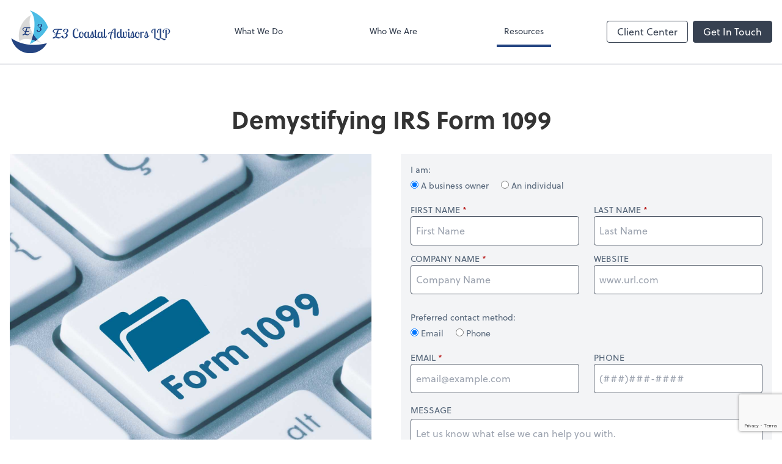

--- FILE ---
content_type: text/html; charset=utf-8
request_url: https://www.google.com/recaptcha/api2/anchor?ar=1&k=6LcsAPoZAAAAAGk1yT5XMXPdRQncIVQV_WyOjpjR&co=aHR0cHM6Ly93d3cuZTNjb2FzdGFsLmNvbTo0NDM.&hl=en&v=PoyoqOPhxBO7pBk68S4YbpHZ&size=invisible&anchor-ms=20000&execute-ms=30000&cb=jr8hg13aeuqb
body_size: 48417
content:
<!DOCTYPE HTML><html dir="ltr" lang="en"><head><meta http-equiv="Content-Type" content="text/html; charset=UTF-8">
<meta http-equiv="X-UA-Compatible" content="IE=edge">
<title>reCAPTCHA</title>
<style type="text/css">
/* cyrillic-ext */
@font-face {
  font-family: 'Roboto';
  font-style: normal;
  font-weight: 400;
  font-stretch: 100%;
  src: url(//fonts.gstatic.com/s/roboto/v48/KFO7CnqEu92Fr1ME7kSn66aGLdTylUAMa3GUBHMdazTgWw.woff2) format('woff2');
  unicode-range: U+0460-052F, U+1C80-1C8A, U+20B4, U+2DE0-2DFF, U+A640-A69F, U+FE2E-FE2F;
}
/* cyrillic */
@font-face {
  font-family: 'Roboto';
  font-style: normal;
  font-weight: 400;
  font-stretch: 100%;
  src: url(//fonts.gstatic.com/s/roboto/v48/KFO7CnqEu92Fr1ME7kSn66aGLdTylUAMa3iUBHMdazTgWw.woff2) format('woff2');
  unicode-range: U+0301, U+0400-045F, U+0490-0491, U+04B0-04B1, U+2116;
}
/* greek-ext */
@font-face {
  font-family: 'Roboto';
  font-style: normal;
  font-weight: 400;
  font-stretch: 100%;
  src: url(//fonts.gstatic.com/s/roboto/v48/KFO7CnqEu92Fr1ME7kSn66aGLdTylUAMa3CUBHMdazTgWw.woff2) format('woff2');
  unicode-range: U+1F00-1FFF;
}
/* greek */
@font-face {
  font-family: 'Roboto';
  font-style: normal;
  font-weight: 400;
  font-stretch: 100%;
  src: url(//fonts.gstatic.com/s/roboto/v48/KFO7CnqEu92Fr1ME7kSn66aGLdTylUAMa3-UBHMdazTgWw.woff2) format('woff2');
  unicode-range: U+0370-0377, U+037A-037F, U+0384-038A, U+038C, U+038E-03A1, U+03A3-03FF;
}
/* math */
@font-face {
  font-family: 'Roboto';
  font-style: normal;
  font-weight: 400;
  font-stretch: 100%;
  src: url(//fonts.gstatic.com/s/roboto/v48/KFO7CnqEu92Fr1ME7kSn66aGLdTylUAMawCUBHMdazTgWw.woff2) format('woff2');
  unicode-range: U+0302-0303, U+0305, U+0307-0308, U+0310, U+0312, U+0315, U+031A, U+0326-0327, U+032C, U+032F-0330, U+0332-0333, U+0338, U+033A, U+0346, U+034D, U+0391-03A1, U+03A3-03A9, U+03B1-03C9, U+03D1, U+03D5-03D6, U+03F0-03F1, U+03F4-03F5, U+2016-2017, U+2034-2038, U+203C, U+2040, U+2043, U+2047, U+2050, U+2057, U+205F, U+2070-2071, U+2074-208E, U+2090-209C, U+20D0-20DC, U+20E1, U+20E5-20EF, U+2100-2112, U+2114-2115, U+2117-2121, U+2123-214F, U+2190, U+2192, U+2194-21AE, U+21B0-21E5, U+21F1-21F2, U+21F4-2211, U+2213-2214, U+2216-22FF, U+2308-230B, U+2310, U+2319, U+231C-2321, U+2336-237A, U+237C, U+2395, U+239B-23B7, U+23D0, U+23DC-23E1, U+2474-2475, U+25AF, U+25B3, U+25B7, U+25BD, U+25C1, U+25CA, U+25CC, U+25FB, U+266D-266F, U+27C0-27FF, U+2900-2AFF, U+2B0E-2B11, U+2B30-2B4C, U+2BFE, U+3030, U+FF5B, U+FF5D, U+1D400-1D7FF, U+1EE00-1EEFF;
}
/* symbols */
@font-face {
  font-family: 'Roboto';
  font-style: normal;
  font-weight: 400;
  font-stretch: 100%;
  src: url(//fonts.gstatic.com/s/roboto/v48/KFO7CnqEu92Fr1ME7kSn66aGLdTylUAMaxKUBHMdazTgWw.woff2) format('woff2');
  unicode-range: U+0001-000C, U+000E-001F, U+007F-009F, U+20DD-20E0, U+20E2-20E4, U+2150-218F, U+2190, U+2192, U+2194-2199, U+21AF, U+21E6-21F0, U+21F3, U+2218-2219, U+2299, U+22C4-22C6, U+2300-243F, U+2440-244A, U+2460-24FF, U+25A0-27BF, U+2800-28FF, U+2921-2922, U+2981, U+29BF, U+29EB, U+2B00-2BFF, U+4DC0-4DFF, U+FFF9-FFFB, U+10140-1018E, U+10190-1019C, U+101A0, U+101D0-101FD, U+102E0-102FB, U+10E60-10E7E, U+1D2C0-1D2D3, U+1D2E0-1D37F, U+1F000-1F0FF, U+1F100-1F1AD, U+1F1E6-1F1FF, U+1F30D-1F30F, U+1F315, U+1F31C, U+1F31E, U+1F320-1F32C, U+1F336, U+1F378, U+1F37D, U+1F382, U+1F393-1F39F, U+1F3A7-1F3A8, U+1F3AC-1F3AF, U+1F3C2, U+1F3C4-1F3C6, U+1F3CA-1F3CE, U+1F3D4-1F3E0, U+1F3ED, U+1F3F1-1F3F3, U+1F3F5-1F3F7, U+1F408, U+1F415, U+1F41F, U+1F426, U+1F43F, U+1F441-1F442, U+1F444, U+1F446-1F449, U+1F44C-1F44E, U+1F453, U+1F46A, U+1F47D, U+1F4A3, U+1F4B0, U+1F4B3, U+1F4B9, U+1F4BB, U+1F4BF, U+1F4C8-1F4CB, U+1F4D6, U+1F4DA, U+1F4DF, U+1F4E3-1F4E6, U+1F4EA-1F4ED, U+1F4F7, U+1F4F9-1F4FB, U+1F4FD-1F4FE, U+1F503, U+1F507-1F50B, U+1F50D, U+1F512-1F513, U+1F53E-1F54A, U+1F54F-1F5FA, U+1F610, U+1F650-1F67F, U+1F687, U+1F68D, U+1F691, U+1F694, U+1F698, U+1F6AD, U+1F6B2, U+1F6B9-1F6BA, U+1F6BC, U+1F6C6-1F6CF, U+1F6D3-1F6D7, U+1F6E0-1F6EA, U+1F6F0-1F6F3, U+1F6F7-1F6FC, U+1F700-1F7FF, U+1F800-1F80B, U+1F810-1F847, U+1F850-1F859, U+1F860-1F887, U+1F890-1F8AD, U+1F8B0-1F8BB, U+1F8C0-1F8C1, U+1F900-1F90B, U+1F93B, U+1F946, U+1F984, U+1F996, U+1F9E9, U+1FA00-1FA6F, U+1FA70-1FA7C, U+1FA80-1FA89, U+1FA8F-1FAC6, U+1FACE-1FADC, U+1FADF-1FAE9, U+1FAF0-1FAF8, U+1FB00-1FBFF;
}
/* vietnamese */
@font-face {
  font-family: 'Roboto';
  font-style: normal;
  font-weight: 400;
  font-stretch: 100%;
  src: url(//fonts.gstatic.com/s/roboto/v48/KFO7CnqEu92Fr1ME7kSn66aGLdTylUAMa3OUBHMdazTgWw.woff2) format('woff2');
  unicode-range: U+0102-0103, U+0110-0111, U+0128-0129, U+0168-0169, U+01A0-01A1, U+01AF-01B0, U+0300-0301, U+0303-0304, U+0308-0309, U+0323, U+0329, U+1EA0-1EF9, U+20AB;
}
/* latin-ext */
@font-face {
  font-family: 'Roboto';
  font-style: normal;
  font-weight: 400;
  font-stretch: 100%;
  src: url(//fonts.gstatic.com/s/roboto/v48/KFO7CnqEu92Fr1ME7kSn66aGLdTylUAMa3KUBHMdazTgWw.woff2) format('woff2');
  unicode-range: U+0100-02BA, U+02BD-02C5, U+02C7-02CC, U+02CE-02D7, U+02DD-02FF, U+0304, U+0308, U+0329, U+1D00-1DBF, U+1E00-1E9F, U+1EF2-1EFF, U+2020, U+20A0-20AB, U+20AD-20C0, U+2113, U+2C60-2C7F, U+A720-A7FF;
}
/* latin */
@font-face {
  font-family: 'Roboto';
  font-style: normal;
  font-weight: 400;
  font-stretch: 100%;
  src: url(//fonts.gstatic.com/s/roboto/v48/KFO7CnqEu92Fr1ME7kSn66aGLdTylUAMa3yUBHMdazQ.woff2) format('woff2');
  unicode-range: U+0000-00FF, U+0131, U+0152-0153, U+02BB-02BC, U+02C6, U+02DA, U+02DC, U+0304, U+0308, U+0329, U+2000-206F, U+20AC, U+2122, U+2191, U+2193, U+2212, U+2215, U+FEFF, U+FFFD;
}
/* cyrillic-ext */
@font-face {
  font-family: 'Roboto';
  font-style: normal;
  font-weight: 500;
  font-stretch: 100%;
  src: url(//fonts.gstatic.com/s/roboto/v48/KFO7CnqEu92Fr1ME7kSn66aGLdTylUAMa3GUBHMdazTgWw.woff2) format('woff2');
  unicode-range: U+0460-052F, U+1C80-1C8A, U+20B4, U+2DE0-2DFF, U+A640-A69F, U+FE2E-FE2F;
}
/* cyrillic */
@font-face {
  font-family: 'Roboto';
  font-style: normal;
  font-weight: 500;
  font-stretch: 100%;
  src: url(//fonts.gstatic.com/s/roboto/v48/KFO7CnqEu92Fr1ME7kSn66aGLdTylUAMa3iUBHMdazTgWw.woff2) format('woff2');
  unicode-range: U+0301, U+0400-045F, U+0490-0491, U+04B0-04B1, U+2116;
}
/* greek-ext */
@font-face {
  font-family: 'Roboto';
  font-style: normal;
  font-weight: 500;
  font-stretch: 100%;
  src: url(//fonts.gstatic.com/s/roboto/v48/KFO7CnqEu92Fr1ME7kSn66aGLdTylUAMa3CUBHMdazTgWw.woff2) format('woff2');
  unicode-range: U+1F00-1FFF;
}
/* greek */
@font-face {
  font-family: 'Roboto';
  font-style: normal;
  font-weight: 500;
  font-stretch: 100%;
  src: url(//fonts.gstatic.com/s/roboto/v48/KFO7CnqEu92Fr1ME7kSn66aGLdTylUAMa3-UBHMdazTgWw.woff2) format('woff2');
  unicode-range: U+0370-0377, U+037A-037F, U+0384-038A, U+038C, U+038E-03A1, U+03A3-03FF;
}
/* math */
@font-face {
  font-family: 'Roboto';
  font-style: normal;
  font-weight: 500;
  font-stretch: 100%;
  src: url(//fonts.gstatic.com/s/roboto/v48/KFO7CnqEu92Fr1ME7kSn66aGLdTylUAMawCUBHMdazTgWw.woff2) format('woff2');
  unicode-range: U+0302-0303, U+0305, U+0307-0308, U+0310, U+0312, U+0315, U+031A, U+0326-0327, U+032C, U+032F-0330, U+0332-0333, U+0338, U+033A, U+0346, U+034D, U+0391-03A1, U+03A3-03A9, U+03B1-03C9, U+03D1, U+03D5-03D6, U+03F0-03F1, U+03F4-03F5, U+2016-2017, U+2034-2038, U+203C, U+2040, U+2043, U+2047, U+2050, U+2057, U+205F, U+2070-2071, U+2074-208E, U+2090-209C, U+20D0-20DC, U+20E1, U+20E5-20EF, U+2100-2112, U+2114-2115, U+2117-2121, U+2123-214F, U+2190, U+2192, U+2194-21AE, U+21B0-21E5, U+21F1-21F2, U+21F4-2211, U+2213-2214, U+2216-22FF, U+2308-230B, U+2310, U+2319, U+231C-2321, U+2336-237A, U+237C, U+2395, U+239B-23B7, U+23D0, U+23DC-23E1, U+2474-2475, U+25AF, U+25B3, U+25B7, U+25BD, U+25C1, U+25CA, U+25CC, U+25FB, U+266D-266F, U+27C0-27FF, U+2900-2AFF, U+2B0E-2B11, U+2B30-2B4C, U+2BFE, U+3030, U+FF5B, U+FF5D, U+1D400-1D7FF, U+1EE00-1EEFF;
}
/* symbols */
@font-face {
  font-family: 'Roboto';
  font-style: normal;
  font-weight: 500;
  font-stretch: 100%;
  src: url(//fonts.gstatic.com/s/roboto/v48/KFO7CnqEu92Fr1ME7kSn66aGLdTylUAMaxKUBHMdazTgWw.woff2) format('woff2');
  unicode-range: U+0001-000C, U+000E-001F, U+007F-009F, U+20DD-20E0, U+20E2-20E4, U+2150-218F, U+2190, U+2192, U+2194-2199, U+21AF, U+21E6-21F0, U+21F3, U+2218-2219, U+2299, U+22C4-22C6, U+2300-243F, U+2440-244A, U+2460-24FF, U+25A0-27BF, U+2800-28FF, U+2921-2922, U+2981, U+29BF, U+29EB, U+2B00-2BFF, U+4DC0-4DFF, U+FFF9-FFFB, U+10140-1018E, U+10190-1019C, U+101A0, U+101D0-101FD, U+102E0-102FB, U+10E60-10E7E, U+1D2C0-1D2D3, U+1D2E0-1D37F, U+1F000-1F0FF, U+1F100-1F1AD, U+1F1E6-1F1FF, U+1F30D-1F30F, U+1F315, U+1F31C, U+1F31E, U+1F320-1F32C, U+1F336, U+1F378, U+1F37D, U+1F382, U+1F393-1F39F, U+1F3A7-1F3A8, U+1F3AC-1F3AF, U+1F3C2, U+1F3C4-1F3C6, U+1F3CA-1F3CE, U+1F3D4-1F3E0, U+1F3ED, U+1F3F1-1F3F3, U+1F3F5-1F3F7, U+1F408, U+1F415, U+1F41F, U+1F426, U+1F43F, U+1F441-1F442, U+1F444, U+1F446-1F449, U+1F44C-1F44E, U+1F453, U+1F46A, U+1F47D, U+1F4A3, U+1F4B0, U+1F4B3, U+1F4B9, U+1F4BB, U+1F4BF, U+1F4C8-1F4CB, U+1F4D6, U+1F4DA, U+1F4DF, U+1F4E3-1F4E6, U+1F4EA-1F4ED, U+1F4F7, U+1F4F9-1F4FB, U+1F4FD-1F4FE, U+1F503, U+1F507-1F50B, U+1F50D, U+1F512-1F513, U+1F53E-1F54A, U+1F54F-1F5FA, U+1F610, U+1F650-1F67F, U+1F687, U+1F68D, U+1F691, U+1F694, U+1F698, U+1F6AD, U+1F6B2, U+1F6B9-1F6BA, U+1F6BC, U+1F6C6-1F6CF, U+1F6D3-1F6D7, U+1F6E0-1F6EA, U+1F6F0-1F6F3, U+1F6F7-1F6FC, U+1F700-1F7FF, U+1F800-1F80B, U+1F810-1F847, U+1F850-1F859, U+1F860-1F887, U+1F890-1F8AD, U+1F8B0-1F8BB, U+1F8C0-1F8C1, U+1F900-1F90B, U+1F93B, U+1F946, U+1F984, U+1F996, U+1F9E9, U+1FA00-1FA6F, U+1FA70-1FA7C, U+1FA80-1FA89, U+1FA8F-1FAC6, U+1FACE-1FADC, U+1FADF-1FAE9, U+1FAF0-1FAF8, U+1FB00-1FBFF;
}
/* vietnamese */
@font-face {
  font-family: 'Roboto';
  font-style: normal;
  font-weight: 500;
  font-stretch: 100%;
  src: url(//fonts.gstatic.com/s/roboto/v48/KFO7CnqEu92Fr1ME7kSn66aGLdTylUAMa3OUBHMdazTgWw.woff2) format('woff2');
  unicode-range: U+0102-0103, U+0110-0111, U+0128-0129, U+0168-0169, U+01A0-01A1, U+01AF-01B0, U+0300-0301, U+0303-0304, U+0308-0309, U+0323, U+0329, U+1EA0-1EF9, U+20AB;
}
/* latin-ext */
@font-face {
  font-family: 'Roboto';
  font-style: normal;
  font-weight: 500;
  font-stretch: 100%;
  src: url(//fonts.gstatic.com/s/roboto/v48/KFO7CnqEu92Fr1ME7kSn66aGLdTylUAMa3KUBHMdazTgWw.woff2) format('woff2');
  unicode-range: U+0100-02BA, U+02BD-02C5, U+02C7-02CC, U+02CE-02D7, U+02DD-02FF, U+0304, U+0308, U+0329, U+1D00-1DBF, U+1E00-1E9F, U+1EF2-1EFF, U+2020, U+20A0-20AB, U+20AD-20C0, U+2113, U+2C60-2C7F, U+A720-A7FF;
}
/* latin */
@font-face {
  font-family: 'Roboto';
  font-style: normal;
  font-weight: 500;
  font-stretch: 100%;
  src: url(//fonts.gstatic.com/s/roboto/v48/KFO7CnqEu92Fr1ME7kSn66aGLdTylUAMa3yUBHMdazQ.woff2) format('woff2');
  unicode-range: U+0000-00FF, U+0131, U+0152-0153, U+02BB-02BC, U+02C6, U+02DA, U+02DC, U+0304, U+0308, U+0329, U+2000-206F, U+20AC, U+2122, U+2191, U+2193, U+2212, U+2215, U+FEFF, U+FFFD;
}
/* cyrillic-ext */
@font-face {
  font-family: 'Roboto';
  font-style: normal;
  font-weight: 900;
  font-stretch: 100%;
  src: url(//fonts.gstatic.com/s/roboto/v48/KFO7CnqEu92Fr1ME7kSn66aGLdTylUAMa3GUBHMdazTgWw.woff2) format('woff2');
  unicode-range: U+0460-052F, U+1C80-1C8A, U+20B4, U+2DE0-2DFF, U+A640-A69F, U+FE2E-FE2F;
}
/* cyrillic */
@font-face {
  font-family: 'Roboto';
  font-style: normal;
  font-weight: 900;
  font-stretch: 100%;
  src: url(//fonts.gstatic.com/s/roboto/v48/KFO7CnqEu92Fr1ME7kSn66aGLdTylUAMa3iUBHMdazTgWw.woff2) format('woff2');
  unicode-range: U+0301, U+0400-045F, U+0490-0491, U+04B0-04B1, U+2116;
}
/* greek-ext */
@font-face {
  font-family: 'Roboto';
  font-style: normal;
  font-weight: 900;
  font-stretch: 100%;
  src: url(//fonts.gstatic.com/s/roboto/v48/KFO7CnqEu92Fr1ME7kSn66aGLdTylUAMa3CUBHMdazTgWw.woff2) format('woff2');
  unicode-range: U+1F00-1FFF;
}
/* greek */
@font-face {
  font-family: 'Roboto';
  font-style: normal;
  font-weight: 900;
  font-stretch: 100%;
  src: url(//fonts.gstatic.com/s/roboto/v48/KFO7CnqEu92Fr1ME7kSn66aGLdTylUAMa3-UBHMdazTgWw.woff2) format('woff2');
  unicode-range: U+0370-0377, U+037A-037F, U+0384-038A, U+038C, U+038E-03A1, U+03A3-03FF;
}
/* math */
@font-face {
  font-family: 'Roboto';
  font-style: normal;
  font-weight: 900;
  font-stretch: 100%;
  src: url(//fonts.gstatic.com/s/roboto/v48/KFO7CnqEu92Fr1ME7kSn66aGLdTylUAMawCUBHMdazTgWw.woff2) format('woff2');
  unicode-range: U+0302-0303, U+0305, U+0307-0308, U+0310, U+0312, U+0315, U+031A, U+0326-0327, U+032C, U+032F-0330, U+0332-0333, U+0338, U+033A, U+0346, U+034D, U+0391-03A1, U+03A3-03A9, U+03B1-03C9, U+03D1, U+03D5-03D6, U+03F0-03F1, U+03F4-03F5, U+2016-2017, U+2034-2038, U+203C, U+2040, U+2043, U+2047, U+2050, U+2057, U+205F, U+2070-2071, U+2074-208E, U+2090-209C, U+20D0-20DC, U+20E1, U+20E5-20EF, U+2100-2112, U+2114-2115, U+2117-2121, U+2123-214F, U+2190, U+2192, U+2194-21AE, U+21B0-21E5, U+21F1-21F2, U+21F4-2211, U+2213-2214, U+2216-22FF, U+2308-230B, U+2310, U+2319, U+231C-2321, U+2336-237A, U+237C, U+2395, U+239B-23B7, U+23D0, U+23DC-23E1, U+2474-2475, U+25AF, U+25B3, U+25B7, U+25BD, U+25C1, U+25CA, U+25CC, U+25FB, U+266D-266F, U+27C0-27FF, U+2900-2AFF, U+2B0E-2B11, U+2B30-2B4C, U+2BFE, U+3030, U+FF5B, U+FF5D, U+1D400-1D7FF, U+1EE00-1EEFF;
}
/* symbols */
@font-face {
  font-family: 'Roboto';
  font-style: normal;
  font-weight: 900;
  font-stretch: 100%;
  src: url(//fonts.gstatic.com/s/roboto/v48/KFO7CnqEu92Fr1ME7kSn66aGLdTylUAMaxKUBHMdazTgWw.woff2) format('woff2');
  unicode-range: U+0001-000C, U+000E-001F, U+007F-009F, U+20DD-20E0, U+20E2-20E4, U+2150-218F, U+2190, U+2192, U+2194-2199, U+21AF, U+21E6-21F0, U+21F3, U+2218-2219, U+2299, U+22C4-22C6, U+2300-243F, U+2440-244A, U+2460-24FF, U+25A0-27BF, U+2800-28FF, U+2921-2922, U+2981, U+29BF, U+29EB, U+2B00-2BFF, U+4DC0-4DFF, U+FFF9-FFFB, U+10140-1018E, U+10190-1019C, U+101A0, U+101D0-101FD, U+102E0-102FB, U+10E60-10E7E, U+1D2C0-1D2D3, U+1D2E0-1D37F, U+1F000-1F0FF, U+1F100-1F1AD, U+1F1E6-1F1FF, U+1F30D-1F30F, U+1F315, U+1F31C, U+1F31E, U+1F320-1F32C, U+1F336, U+1F378, U+1F37D, U+1F382, U+1F393-1F39F, U+1F3A7-1F3A8, U+1F3AC-1F3AF, U+1F3C2, U+1F3C4-1F3C6, U+1F3CA-1F3CE, U+1F3D4-1F3E0, U+1F3ED, U+1F3F1-1F3F3, U+1F3F5-1F3F7, U+1F408, U+1F415, U+1F41F, U+1F426, U+1F43F, U+1F441-1F442, U+1F444, U+1F446-1F449, U+1F44C-1F44E, U+1F453, U+1F46A, U+1F47D, U+1F4A3, U+1F4B0, U+1F4B3, U+1F4B9, U+1F4BB, U+1F4BF, U+1F4C8-1F4CB, U+1F4D6, U+1F4DA, U+1F4DF, U+1F4E3-1F4E6, U+1F4EA-1F4ED, U+1F4F7, U+1F4F9-1F4FB, U+1F4FD-1F4FE, U+1F503, U+1F507-1F50B, U+1F50D, U+1F512-1F513, U+1F53E-1F54A, U+1F54F-1F5FA, U+1F610, U+1F650-1F67F, U+1F687, U+1F68D, U+1F691, U+1F694, U+1F698, U+1F6AD, U+1F6B2, U+1F6B9-1F6BA, U+1F6BC, U+1F6C6-1F6CF, U+1F6D3-1F6D7, U+1F6E0-1F6EA, U+1F6F0-1F6F3, U+1F6F7-1F6FC, U+1F700-1F7FF, U+1F800-1F80B, U+1F810-1F847, U+1F850-1F859, U+1F860-1F887, U+1F890-1F8AD, U+1F8B0-1F8BB, U+1F8C0-1F8C1, U+1F900-1F90B, U+1F93B, U+1F946, U+1F984, U+1F996, U+1F9E9, U+1FA00-1FA6F, U+1FA70-1FA7C, U+1FA80-1FA89, U+1FA8F-1FAC6, U+1FACE-1FADC, U+1FADF-1FAE9, U+1FAF0-1FAF8, U+1FB00-1FBFF;
}
/* vietnamese */
@font-face {
  font-family: 'Roboto';
  font-style: normal;
  font-weight: 900;
  font-stretch: 100%;
  src: url(//fonts.gstatic.com/s/roboto/v48/KFO7CnqEu92Fr1ME7kSn66aGLdTylUAMa3OUBHMdazTgWw.woff2) format('woff2');
  unicode-range: U+0102-0103, U+0110-0111, U+0128-0129, U+0168-0169, U+01A0-01A1, U+01AF-01B0, U+0300-0301, U+0303-0304, U+0308-0309, U+0323, U+0329, U+1EA0-1EF9, U+20AB;
}
/* latin-ext */
@font-face {
  font-family: 'Roboto';
  font-style: normal;
  font-weight: 900;
  font-stretch: 100%;
  src: url(//fonts.gstatic.com/s/roboto/v48/KFO7CnqEu92Fr1ME7kSn66aGLdTylUAMa3KUBHMdazTgWw.woff2) format('woff2');
  unicode-range: U+0100-02BA, U+02BD-02C5, U+02C7-02CC, U+02CE-02D7, U+02DD-02FF, U+0304, U+0308, U+0329, U+1D00-1DBF, U+1E00-1E9F, U+1EF2-1EFF, U+2020, U+20A0-20AB, U+20AD-20C0, U+2113, U+2C60-2C7F, U+A720-A7FF;
}
/* latin */
@font-face {
  font-family: 'Roboto';
  font-style: normal;
  font-weight: 900;
  font-stretch: 100%;
  src: url(//fonts.gstatic.com/s/roboto/v48/KFO7CnqEu92Fr1ME7kSn66aGLdTylUAMa3yUBHMdazQ.woff2) format('woff2');
  unicode-range: U+0000-00FF, U+0131, U+0152-0153, U+02BB-02BC, U+02C6, U+02DA, U+02DC, U+0304, U+0308, U+0329, U+2000-206F, U+20AC, U+2122, U+2191, U+2193, U+2212, U+2215, U+FEFF, U+FFFD;
}

</style>
<link rel="stylesheet" type="text/css" href="https://www.gstatic.com/recaptcha/releases/PoyoqOPhxBO7pBk68S4YbpHZ/styles__ltr.css">
<script nonce="Qj-FCiHth-wuEeUULr0IZg" type="text/javascript">window['__recaptcha_api'] = 'https://www.google.com/recaptcha/api2/';</script>
<script type="text/javascript" src="https://www.gstatic.com/recaptcha/releases/PoyoqOPhxBO7pBk68S4YbpHZ/recaptcha__en.js" nonce="Qj-FCiHth-wuEeUULr0IZg">
      
    </script></head>
<body><div id="rc-anchor-alert" class="rc-anchor-alert"></div>
<input type="hidden" id="recaptcha-token" value="[base64]">
<script type="text/javascript" nonce="Qj-FCiHth-wuEeUULr0IZg">
      recaptcha.anchor.Main.init("[\x22ainput\x22,[\x22bgdata\x22,\x22\x22,\[base64]/[base64]/UltIKytdPWE6KGE8MjA0OD9SW0grK109YT4+NnwxOTI6KChhJjY0NTEyKT09NTUyOTYmJnErMTxoLmxlbmd0aCYmKGguY2hhckNvZGVBdChxKzEpJjY0NTEyKT09NTYzMjA/[base64]/MjU1OlI/[base64]/[base64]/[base64]/[base64]/[base64]/[base64]/[base64]/[base64]/[base64]/[base64]\x22,\[base64]\\u003d\x22,\x22AcOiJzAcCGUnQcOZOQYTegPDtnNBw5lUdxdfTcOWaX3Cs193w6B7w7FlaHpjw7rCgMKgWH5owpl2w69xw4LDnRPDvVvDlsKSZgrCqGXCk8OyAsKiw5IGdsKRHRPDvcKew4HDkk/DpGXDp1c6wrrCm3nDgsOXb8OwUidvJHfCqsKDwodcw6psw6Biw4zDtsKjSMKyfsKLwqliezNeS8O2a2IowqM7NFAJwrwtwrJkbBcABTVRwqXDthjDgWjDq8Olwoggw4nCkyTDmsOtcFHDpU5hwrzCvjVpSy3DiwZJw7jDtmMGwpfCtcO+w4vDow/CrhjCm3RmdgQ4w7TCgSYTwqbCn8O/[base64]/DnQLCgMOTPzPDqHDCoBTDgyXCjsOOJcO0AcOCw7LCtMKAbyrClMO4w7AFRH/ChcOadMKXJ8OjX8OsYEPCpxbDuzjDozEcF2gFclgKw64Kw7/CvRbDjcKLeHMmCyHDh8K6w5wew4dWcy7CuMO9wpXDt8OGw73CoBDDvMOdw6AdwqTDqMKbw6B2AQTDvsKUYsK/[base64]/CkRrCgsK+w6glDMONwpLDm3DDnMKfbcOwAsK7wrorMgdNwrdcworCs8OowrRmw7R6C1McKyrChsKxYsK6w6XCqcK7w59twrsHNMKvB3fCscKrw5/[base64]/CoMOQIk3CmMO6w4xOwp9iw6rCu8KccHBzK8OlNcKfJSTDji/Dr8KWwpIewqdvwpTCqkskRizDs8KUwrrDk8Kgw4nChAgUPmIuw4Uzw5zCv0suV3nClnrDi8Oqw7LDpgbCtsOQJUvCvsKaYTTDp8O3w5M3IMObwq/CoRPDicO8BMK4TMOhwq3Dp3HCv8KnbMO2w7TDsCdfw7JldcOjwqvDs2wvwrATworCrh3Dpggbw4PCgGvDgCY8VMKXDCXCkUMoEMKvKVkAGMKeFMKWYhjCjxXDl8KNX3Juw4FswokvL8Otw4LCgsK7ZEfClsObw4YKw5s6woNGWUXChsOow6Qgwo/DnxPCkWzClMOZBcKKd3haUTp5w7vDvToqw7PDucKTwrLDkAx9H3/DrMOSLcKwwpR4Ckw3RcKmKsOhADtJc03DuMO1SXV7w5xawrF5E8Kdw6HCqcK8LcO6wpkpE8Olw7/CqErDj014N1NsD8OQwqgbw4BZdFZUw5fDuUnCjMOWHMODVR/Cj8K6w50mw6wLZMOsEmrDh37CscOEwoN8HMKld1cWw4fCiMOew4taw5bDj8KDV8KpMBpTwpZDMml7wrJZwqLCnCfDkDHDmcKywr7Dp8KGXGzDncK6dE5Vw7rChhoUwr4dZC0Ew6rDmsOPw7bDucK8Y8K4wprCgcO8D8OHQMKzOsOzwq9/acODFMOIUMOzE3zCtUvCjnXCjsOnPhjCoMKgdVfCqMKlGsKRFsKBGsO5w4LDhTXDqMO0wr8VFMKmc8OeHkwDQsO/[base64]/wo8CwqwJw6DDgxjCu8KXw4UKw7TCt8KSw6daXzfCsBvCj8Osw7dww53CoEzCsMOdwqPCmyx3TsK6wrJVw4pIw75Sa3XDq1VeVwPCmMOywonCjGVOwo4Sw7QBwo/ChsOVX8K7GHvDpcOaw7zDtcOxDcK9RSjDoxNsQ8KCLHJrw6PDmH7DtMOxwqhMMD4Xw4wmw4zCmsOywq/DocKXw5oRccOmwp5MwqHDusOQOcKCwpctYXjCojbCncOJwqzDhS8lwo9FfMOiwoDDp8KYcMO5w4paw6/CoHM4MxQjODIrNlHCkMOGwpJ0cFDDk8OgHCPDh0xmwqHDosKAwqjDtsKebTRHDjlfIFc7SljDjMONCDIrwrPDqRXDhMOsP253w78twq1xwrDCg8Kuw7V1T1tOB8O3ewUQw5JBX8OZOT/ClMOrw5hWwpbDo8O2L8KYw6/CtUDCjn5OwqrDlMOSw4PCvmjCgcKgwq/CncOfIcKCFMKNbsK5wq/[base64]/cGlIw7bCvsOBw5tIwqbCgQcCw4zDiV9TT8OMacOLw7/Cj3djwq3DrWsaAUfChmUNw585w7bDgTlYwp4NGg7DiMKjwqjDvl7Di8OAwqgkCcKgSMKZcw8DwqrDojTDr8KfYCFUTmgpeAzCrQIsfQ98w7lifT06U8Khwp8EwpLClsO+w7bDqsO2WCQmwonChcOsAEQ4w43DpF0RR8KVB2BXRx/Dn8Otw5/ChMO0ZcOxcmMhwptdXETCjcOsWGPDtsOHGsOqX13Cj8KyAy4cNsOZWHTDp8OkVcKIwqrCpBhSwpjCpBokA8OFOsO+Z3d8wrXDiRJew6waPEo8LFY8E8KqRlgmwrI9w43CrAEGSQvCrxrCosK6PXgKw41/woZXHcOGdkZcw5/DtcKUwr06wo7DnCLDucOpEkkwUTlOw415GMOkw6LCj1pgw53DuzEJYxDDnsOgw4jCucOxwoYwworDgykOwr/Co8OBHsK/wqs7wqXDqiHDjcOjIQVPGsKAwpoMUXYew4gyGkwZCcK+OsOpw5PDv8OvEh4TZi47BsKYw4VcwoB1MDnCu1Msw6HDlUsMw6g3w6/ChE4wemfCisO8w7tZPcOUwoHDk1DDqMOZwrvDvsObasO/w7PChlszwqBqRMKsw7jDp8ODHnMsw6XDmF/Ct8OxATXDvMOWwqjDkMOIwonCngHCnsKsw6zCuUA4HlQ0QwdVKMOzZms0ZllnJivDowPDpmspw4/DnV9nNcO8w7xCwpvDsgvDkgnDpMKEwq55CWMxRsO0VBnDkMO5BV7DuMO5w6gTwrs6NcKrw7ZiRcKscAJEH8OTwqHDkWtGw7LChRHDhjfCsHHDhMK5wo58w6fCpgXDoHdaw4AKwrnDjsOgwoIlblnDtsKFajhxbmBMwrZdJHXCusOpfcKeGUFVwo1/[base64]/DijnDmUp2QhvDiWYfLsKDwqDDtsOLQgPCgkVqw5YTw5I1wpLCsxATXF/DlsOhwq4ZwpLDkcKrw5thfhRPwqnDosOLwrfDq8KYwqozasKSw7PCtcKJEMOIB8OeVh1NfMKZw5bChkNdwr3Co3Buw5VUwpPCsBtgXMOaHMOPS8KUfMOFwoRYVMOiQHLDgcOMbMOgw6QLWB7DpsO4wrXCvxfDiUdQUUxzBFExwpDDoh7DvBfDusOOHmvDqVnDpkHCgB/Co8KUwrwrw6tfbUoswrDCg3cawpTDpcOVwqTDvl56w6LCpi8LQEAMw6hET8O1wrXCvkDCh0PDlMOewrQlwroxBsOXw7vDqTFowrNyDGAywo5vJggbaU9pwplmSsKZEMKEWFgLWMKPSQ/CtXfCogbDuMKUwofCi8KPwqo5wpoaK8OTcMOoTCYbw4cPw74RcjLCqMODBGBRwqrDt3bCtCvCr0PCkSvDocOhw6s2wrQXw5pJaD/ChF3Dn3PDlMOabik7TMOyeEE3EUfDs15tCDbChiZyXcOwwoFPMjsLbi7Dl8KzJ2Amwo7DqhbDmsKYw64xWWnDqcO8YnDDpx4/U8KXSElpw6TDnmrCucKXw5x6wr0xJ8O9LmbDrMOrw5hefXrDq8KwRDHDl8KMYMOhwr/Cujcaw5LCuXhYwrE1C8OMbn7CuRbCpkjCs8KEacKPw6grbcOJEsOhGsOwBcKpbHfCvjNwbMKBX8O7XBciw5HDmsO6wphQM8K/[base64]/DvcKkZ3XCpw7ClcOdwpjCo8KIHUDCk8O6w78rwrTDncKLw6/[base64]/Dkw7DncKYCHMhQVPDmjV/w5JCX8KOw6fCpWhTwq4fwrXDuyzCrnDCiU3Dt8KKwq1bN8K5NMK8w7o0wrbDoxHDtMKww5jDu8KYKsKLQMKAExM3w63CuBTDnSLDiQUjw5pjw5/DjMOUwrUHS8KcYsOUw73DhcOyeMKpwrHDnFjCqm/Duz7Chldew59ecsK1w71/E2Ykwr3DoEdvQBvDii3Cr8O0ZEJzw7HCvyTDgC4ow49ZwpLCnMOvwqB8RcKAf8KseMOfwrslwqLDj0AyHsK2R8K7w7fCn8O1wofCvcKNLcOzw4jChMKQw5TCjsKVwrsHwoVVEzwcLMO2w5bDncOIQUVSAwEAwoYfMgPCncOhAMOxw5rCncOJw6fDu8OuBsORBg/Du8KUA8OIRivDucKRwockwq7DncOTw4vCnxPChVfDsMKqQDzDo1/DlV1dwq7CocO3w4wPwq/[base64]/Dpi3CucKxw69gwpd1woVvwqXCjsO6w7jCpWA0OC4oV10aw4fDs8K/wqrCmsK/[base64]/DmgstasKaw5vDtGlYwpnClcO6YSbDgmjDtcOVS8KrZz7DisOPE28lRkpeelRkw5DCnQjCr2xbw7zCp3HCmGBzWsKEwp/DmkfCgWk2w7fDn8OwZxTDvcOafcOBZ3cXYxPDjjZEw6csw6bDhyXDnxgpwrPDlMKCfsKMFcKLw6rDpsKTw4d+IsOjEMKyBFjCrAPCgm0rDQPCgMOvwpx/UH5hw7vDiFkwLSrCiggUaMKlAgtVw5zCiHDCglogwr19wrNVBArDlsKTDXoKFCNqw7zDqUBuwp/[base64]/DisKTVcK/XsKpUxHCgWHCrj3DsGjCmMO4WcKeF8KWEAPDjT/[base64]/[base64]/DvHTCqw1MHsOYeMKRd8O6KMK2MsKKw6kkw5zDiRbDjcObH8Onwq/Cq1LCj8Ouw6I/Wkxfw4cdwqjCoS/Clh3Doz5qa8OOFMOYw5FYXMKgw7hTakjDvzBnwrnDsjLDn2Z6UifDhsODC8O8PMO/w7glw5EaRMOJN2FSwoPDo8OSw47CkcKHKWM3AMOhXsK/w6jDisO+E8KjO8KVwqdHNsOoTcOTRMOyCMOPXcOqwqfCsAQ2wpdUW8KLXCspFsKDw5nDrwfCiy5jw6/CiHjCnMKfw5nDjDPCvcKXwofDvcKWPMOdDB/Cr8OJNMKQAhJNaTNxdjXCsmxfw7LCsHfDrEzCqMOcCcKtWxEBNU7DncKPw5kPACjDgMORwrbDgMKpw6oKMcK4wqdoEMKrOMORcMOMw4zDjcK8LHLCuh1TCFYawpF/asOPUQt4ccOOwrzCvcOXwqBfFMOIw5XDqDcpwpfDmsOew6fDgcKLw7N2w6DCsXnDsA3Cl8K/woTCh8K3wrvCg8OSwoTClcKgSU4UAcKDw7BnwrY4a0/CglrCncKywpHCgsOjLcKewrrCh8O1WEQVZVIgWsKUEMObw4DDvj/CgURQw47CjcKVw7nCmH/CoH/CnRLCoEPCg0Apw5Ecwrkvw6lVwrjDnQ5Jw7htw5vCucKQCcKcw4tSa8Kuw6/DgGDChXtZaFNSdsO/ZEvCpsKow4x+ASzCpMKYMcOeZhVUwqkZQWlAYB1lwrpoWHxnw7AGw6ZwacOpw6hvWsO2wr/Ck3N6D8KTwofCuMO+XMOqYsOZbHvDkcKZwoAGw6xiwqR7Y8Oqw6xuw5DCg8KlGsK8EUvCv8K+wrHDs8KVdMOcHMObw58dwq0bSRo0wrvDhcOCwqDCuCnDnsOuw7x4w4HCrm7ChUZyIsOLw7TDrzFKNnfCt3QMMsKbCMKfAcKXN1XDpRJJw7DCrMO/FVDDu001OsOND8KCwr0/aXPDmC9XwrLCpwpgwo7Dqz8YUMKdScOjHGbCrcOdwo7DkgjDvlsSA8O0w73Dn8O4DS3CgcKxL8OFw7YdeV3DllAtw5bDtmALw442wpJYwr7Cr8KcwpTCtSgcwqLDqjkjRcKNPi8naMOZJRF4w4U4w40nIx/[base64]/[base64]/Di8OAe0QswqvDl8ORwpI5wpTDnRIDUwhqw7rCgcKKScOYKMKmwrV/EmTDuQvCgFkqwrpWE8Kgw6jDnMKnLMKBaHLDo8O6Z8OlecOCXxHDrMKsw5zDvC7Djydfwo4OSMK9wq4kw4/CosK0H1rCpsK6wrwQNwRpw7Q0fhtdw4NiN8OvwpLDh8O5QE07HDnDhMKZw7fDqkXCm8O7fsKqBVrDtMKfKU/CjwlXZjBJQsKBwp/DnsKtw7TDlm8dCcKPA0rCsDQfw5ZrwpnCiMK4MidKIsK9OcO8ZD/DhzPDs8OOAHt8fG41wpbDjXvDj2LCpCDDu8OgJ8KkCsKDwqfCusO4DzhnwpPCl8OZMi91w7nDrsOuwpXDuMO8RsOmVVJPwrhWw60Tw5bDvMO3w55SWkzCscORw4NwRXQ/[base64]/Dt0/DoMOYw7rDqMKxMMO8QmhqwqTDp34tTcKhw5Nbw61Hw4JzbCBwb8Oow7NbMXBpw5RSwpPDgmA9IcOzJEpXIn7ChgDDujEFw6R0w5TCr8KxBMKkaypYbMO7YcOkwoJHw65nHAPClxd/[base64]/DhQ49QMOcw4J9RcOwXHw7wos8QMK5TMOuYcOKKX00wp4wwpLDu8OkwprDjMOhwqAaworDrsKNW8O8ZsONM3DChXzCik3CknVnwqDDjsOXw5MjwqrCq8KIAMOWwrNWw6fCm8Kgw5XDsMKcwp3DjHjCuwbDvSRrBMKcMMOaVE9zwohOwppDwqbDp8KeKkDDqHA/CcOSPxnCk0MXPsOAw5rCm8K8wpnDj8OEUk/CusK5w6EpwpPDilrCrmw/wqXDnCxnwrXCisOPYsK/wqzDi8KkIzwRwpHCpnJiL8KFw4JRH8OMw6VDQ2FKecOSX8KhF2LDhAUswrRaw4HDu8KRwowqY8OBw63CnMOtwofDn3DDn1tBwpTCmsKDwobDh8OdF8KUwo05MlBBacOEw57CvyMMJRjCv8OKXnZHwqjCsx5awrJ/R8K5FMKObsOBUzgsLMO/w4TClWAYw5w9HsKgwpATXhTCusKowpvCo8OsOcOcMHzDoyxTwp8mw5NrE03CgMKzL8Otw7cNXsODQ0PDssO8worDii4Bw6NQYsKpw6l0SMKWNFlRwr8OwqXCoMOhwoB+w5k4w6QdWkvDocK2w4/[base64]/[base64]/CqBpLw6FbfsKWFcKRGsKicH8Ewo0WwoxQw6s5w7haw57Djy8KTW8dFsK0w68iEsOYwpDDhcOQCsKew6rDjVVoJ8OuRcKVXyPCjwlcwqQfw7DCo0pBSjluw6zCt2IMwqBqA8OtDMOIPzwkHzxUwrrCnFhbwq3CvW/Cm3TDo8KkeW3CgRV6GsOPwr5gw5pfM8OFFBYAasOkNMK1w4dfw40CYgtIfsO0w6TCl8O3DMK2Oi3CisKNJMK0wr3DmMOyw4Q0w5HDmcOOwoZ1FigRwqnDksK9aW3Dt8OEYcK3wqJucMOkUQl5WizDocKtEcOTwr/CnsKLPVTCkwvDvU/ChQRhT8OiAcOuwoLDocOKw7JZwqR6O1Z4BsKZwpslLMK8CEnCrcOza0DDmWoqVk4DMmjClMKMwrINMzXCicKOdWfDkCHCnMOTw65ZKcKMwoDDgsORM8OLX1nClMKwwrssw5jCp8KMw5vDiRjCvm8zw4slwpkkw6zCv8K/w7DDucO5WMO4KcOyw7sTwrHDsMKnw5hbw7LCuQ14EMKhTcOKR1/Cm8K4MUTChcK3w5okw44kw7AHPcORTMK3w6QYw7fCsXPCkMKLwobCl8ODOR02w6sEd8KvdMK9XsKlO8O4T3rCiwEHw67DmsO5wo3CtWhQSMKiD2M0R8Oowr58wpwlGEDDkChew6Rvw6/[base64]/wp7CiMOFWXAdV8O3RcOIwozCucKKfsK4wpZ9I8KCwrvCjQFBd8OKN8KzAMO5G8K6LjHCsMORT3NVFBlgwopOQT9aG8KRwo1adwlCwp0vw6vCvCHDu0xVwo5BcSvCsMKWwo00HMOXwpUuwqzDjk/[base64]/Dljo4csO6XcOQwrl7wr1Ew49CwrfDtsKKEsOaUcK5wq3DhEbDlyQLwrPCvsO3X8OCU8KnXsOkV8OCF8KdR8OSOC9HasOWHgBNPkA0w6tGDsOew4vCn8OFwoTCgmjDmDLDrsOBZMKqWn9Bwqc5HzJbDcKqw5wOEcOEw7DCq8O+Hn46fcK6wqfCpGpTwoLCmCHCl3E/w4pLMjouw6/Dnkd4ZEXCnTNBw63Chm7Cr0oRw65KT8OSw6HDj0TDksK2w6QlwrfDrmoVwpdxdcOSUsKwWMKidn3CkQVxL358H8O+LDkvwrHCuGzDh8Kdw7LCv8KCbjcGw7l/wrh+Vn43w63DuHLCgsO4KUrCjgnDlWfCk8KdBU8GFHgGwrvCucOxcMKRw4TClcKeDcKpfsOYbw/[base64]/[base64]/CGTDmsKDw7/ChhHCpsKLw6vDk8K2w4EiYsOSQcKgLcO/wqXDtHJgwrVYwoXClToYMMKCMsK6dzbCuQYSOcKfwofDu8O0FiU/I1jCmWDCoWPComoRHcOHbMOVc2jCrnbDhyDDnn7DkMOsQ8Ocwq/CjcOMwqprJy/DkcOZUMOMwo7Cp8KSGcKeVzRxSk/DvMK3AsKsN0YMwq9Ow4/[base64]/ChcKtS1TCgW3CkMKawpnDrsKWw4F5IxnDmEkdHjnDrMO9NmbDgAvCu8KPw67Ctk0BKj43w4PDvmPCnj1hCH9cw7LDsRFrdz9jPsOeScOJLBvDiMKbRsOjw7QWZ2p5wr/CpMOEAcK8CiI6RMO0w7DCtTDCmlM3wpbDusOXwq/CgMOOw6rCksO2wokOw57CqcKbD8OmwqPDpBRiwoI2SXjCjMOKw6jDs8KiKMOaM0DDusKnYjnDvR7CucKhw4sdNMK0w7TDsVXCgcKOQxd/[base64]/[base64]/Dm8K6wpEmw7XCsQA6UMOyBcOew6tnw5tbPCzDncK6worDvQVWw4bCg0gxw6bCkk57wq7DqXkKwoRhO2/CgHrDs8OCwpXCjsKJw6lOw4HDmsKdDAHDu8KPK8K0wrImwpMzw5/DjBMQw6RZwoHCtykRw53CpcOGw7wbYS7DrFsyw7HCgmHDsUrCscOfFcKebMKswoLCv8KcwqnCl8KEPcKxwrLDt8Kyw6E3w7tbcScVTngnWcOEUQrDq8KnZcKDw4llBwJ3wpRjO8O7AMKMOcOkw4ItwoxxGsOqwodkOMKww6Qsw5JNYcKJR8KgLMK/CyJQw6nCsj7DhMKrwrDDmcKsb8KoQEYuHnUUXlh2wpchQ2fDtcOQw4gVMSBZw61oKBvCs8KzwprDpnPDksKwIcOvIsK9w5QUe8KQCS88RA4FCRbCggHCicKdIcK8w6/Cu8O7SQvDvMO9ZCfCqMOPDgcxW8K9Y8O+wqfDswnDgMKsw6zDusOhwpbDpWpCJEkvwo8jcTXDrMKbw5QfwpIkw7Q8wpnDtsK7BgoPw4Nxw5jChWfDvMOdHMO1LsOQwqDDmcKqQEExw5JBH3YVLsKTw73ClzPDlsKYwo8OU8K1JTYVw7XDpnzDij/[base64]/DtWxNwrPCkWZ7LyBCe8K2w70wOcKEP8Ohe8OYAcOOVW4pwpI6CwvDsMOfwoXDp1vCnVM9w71ZEcOZLsKXwqTDsHZkXMOWw7DCixtsw5HCpcODwpRMw6/CpcKxBi3ClMOhS18/[base64]/DlQ8dw6HCj1UPDMKrKsO1w4TCmQjCmUQAwqUNV8OFKSRRwppeFQPDpMK2w4B1w4lkR13DuHY2LMK6w4lPX8OpLHfDr8KWwpnCtXnDhsOawr8Pw5xmRsK+SMOPw6HDncKITgTCqsOXw4nCtMOsNwfCoU7CvQ14wr4ZwozDn8O9ZWnDrS/[base64]/Ck8KUR8OUAcOJwoPDvS/CsWNNRnjCkEUxwr3CuQhLVcKvHcKmRXTDpVHCjCE2TsOmAsOAwovCmkADw6nCrMO+w4V3Pw/DqWFoWRbDlhMkwqDDlVTCpVzCkAdXwpwqwojCskMBJFMSM8K/HHUjcsOvwo0Mwrgmw44JwoRZXxTDnQVTK8OEUsKMw63CrMOAw43CsEdiD8Oxw6INCMOSCV0NWE4awrYfwohcwqLDnsK1fMO6w6LDm8Oaak0UOHrDhMO1wrQKw716wpvDuGnCgcKnwqdRwpfCmi3Cq8OsGkUcDjnDq8OFVic/w5PDowbCgsKawqNxPwYIwpYVE8K+bMO0w6Uqwr0aHsKNw43CkMOtF8KUwoFARC/DqTEeO8KbeELCmlh5w4PCu0BXwqZuEcKMOU7ChR/[base64]/[base64]/Cj8ONecO2TMORwocEalPCusO9wp7CgcOcw6kmwrTCgxN2CcO3P23ChsONFQwKwoxBwpVOGsK3w50ew7xOwqvCql7DjMOkYcOxwqhLwpJyw7zCmyU1wrjDk3HCmcONw6o3bAFfwo3CimhwwpArR8OFw4zDq1t7w5PCmsKaHsOxFA/[base64]/[base64]/Co8KFVsOjClHChWwNZMOJwqnCgi7DmsKzFHsUw5glwpFEw6VTPXcBw7d7w4TDhDFuBsOBQ8KjwoVEeGIGHVTCrgUgwrjDkj/DhMKpRxnDscKQD8Ohw5DDh8OPLsOTK8OhMlPCvsO3GAJFw5Yjc8OMFsOhwpzDvh00Lk7DoQA6wotUwrAdQiUNGMK4U8OZwoVCw4g0w5YLa8ONwp5bw7FUU8K9K8KVw4kBw77CusK0AStJAhLCg8OpwqHCjMOKwozDnsKDwp5OPlLDisOEYcORw4HCki9tVsKtw4toAX/[base64]/DoA3DkjbDqixHwrZhO3TCp8OPw4/CjMKcw4fCgcOPSsKrdsOCw6XCv0HCiMKzw4FAw6DCqH9Pw5HDkMKkEzQiw7PCvjDDm1rCnMOxwo/CoGZRwo8PwrbCncOxA8KQT8O7a3pJBygFNsK4w4IbwrAnS1QoZMKWI2MgGxHDrxsnSsKsCDMnQsKGB2rCk17DgGI3w6o/w5fCq8ONwrNBwpfDgRY4Dz1Nwr/Ct8Kpw6zCjAfDqxnDnMK/wrlAwrnCuCBEw7vCug3Cr8KMw6TDv3pbwoQtw7VZw5zDvFDCqTXDqwTCt8K6BQ7CtMK5wr3DkgYvwpZze8O0wqNfOsKsVcOSw6DDgMK2Ji/DtMK9w7lIw6xCw6vCkDBnJn/[base64]/DtsKgwrE9MlZoLcO5P3fDhMKZwoLCmcKqVMKYwrDDgEPDpcKkworDmGNWw4rCnMKlFsOcFMOgXFxSTcKsSx90MyjCk0Bfw4lACyl8N8OWw7nChVnDoFzDssO/XsKVf8OGw6fDp8KDwqvCpnEsw59Uw7EwV3kUwojCvcK0IFEeV8OTw5tgXsK0wq7CpC/DgMO0T8KOdcKnfcKdVMK9w7ZJwrhZw6k8wrlbwq4UcGPDugjClnZCw4I5w7YsJCfCmcK3w5jDvcOkFUTDtjbDqsK7wrLCh3ZKw7HDtMK8HsK7fcOzwrjDgWxKwq/ChgfDpcOMwpTCoMKrBMKgJwgrw5vCv0JXwp01w75jHVdrflXDj8OtwpVvSA9Uw6fCli7DmjjCkDs4Kk1pOxMTwqxTw4/CksO4w5rCjcKvQ8OWw7Ejwos5w6UBwp3DhMOpwpLDnMKPIMOKIyU4D19VSMOCw75Bw7wMwpYkwqXDkgEhZABTaMKGCcKaW07CmMOUeUhCwqPCh8KTwrLCvGfDuEPCpMOvw4jCvMOEw5Yhw4/[base64]/CocO2C2dnTMOMw6PChAzDhcO5QEA5w4XCumjCrsKLwrHDpcOqdBPDh8K1wpzDvEnCvVAswrnDqsKPwooNw50ywpDChsKtwp7DkQHDm8OXwqnDiXVdwphPw6Vvw6nCrcKEWsKlw74MBMO4QsKySC/Dn8OPwqIRw7fDlibCliRhfTDCkkY4wrLCkU4wNgnDgiXCvcOFG8KXwrsiPwXDv8KOaVsrw4bDuMOsw6PCusK4XsOXwpFdFHPCtsOVMlg/w7fCtEPCisKnwq7DnmzDkTDDg8KhUX5jO8KKw7ULCUvCvMK/[base64]/wrJmccOUw4DCnMK0Tz3CtcKfIlI1w6IQfQYDRMO7wpbDpUx1AsOMw7DCl8KVwrjDoC/CoMONw6TDp8OJVsOtwp3DssOnNMKlwrXDqsOkw5UlQsOjwpQww53CkhBHwqtGw6swwpMjYCXCtyF/w6gScsOjT8OcYcKtw41kQ8KsR8O2w5zCkcO9GMKIw5XCjDgPXB/[base64]/CmcO9Z1HDgMKgEcKsFcKfwrPDo8KtwpXDnAnDoytWUgHCvHxhCT3DpMOnw4gTwr3DrcKTwqjChTAKwr4xHH7DqWwBwrvCoWPDg0RBw6fDrlPCiFrCjMKxw5tYIcOUM8OGw5/DuMKILn0Yw57DoMKschsOcMO1QDvDlRFUw5rDpkpkQcONw75cDT/DkF1pwoPDtMOIwr0dwpoTwrbCucOcwp1XIWfCnTBAwrhLw7DCq8O5dsKawqLDusKtCQ5Tw4UmXsKCIhfDoUhccF/Cl8KZTl3DncKUw5DDrh17wpLCoMOhwrg0w63CuMOdw5vCrMKbO8OpZHB4F8O3w6ADGELCmMOawoTDrhbDjcO8w7XCgMKiZV9UWzDCpAfCmMKGQDXDhiPDgQ/DvMOJw7h6wqB8w7vCsMOpwpvDhMKNdGDDkMKgwo9COi4cwqkGHsOWGcKFe8KGwqF2wp/Do8Oaw7BxWsKlwrvDlQU4wpnDo8OPXMKqwoYeWsO1Y8K/L8O1X8ORw6/DkHLDjcKhEsK7YB3CkiPDp08hwqFfwp3DgDbDuS3CusK/YMKuMhnDlcORH8K4asOROybClsOcwqjDnH4IM8O7KMO/[base64]/DscOiwrbDvkg2WDY1wqXCtAdSasOOVHxiYsOmCQI0EgzCrMOgwqAlaHXDtELDg3nCpMO+BsOtw7kvVcKew5vDs2LCiR3CtA7Dr8OWLko5w413wovDpFHDmQNYw5BHO3cBRcKqc8OzwpLDpMK4IB/DuMOrX8ORwr1VbsKnwqICw4HDvyEGbcKtcCVQacORw5B8w7nCrXrColZpdCfDq8OiwrU8wq/CvF7Co8KOwrJ9w4p2GDzDsA9gwo/[base64]/[base64]/ChMK5w6XCl8KHbHfDii94fcKBEHx0c8O+IcKtwqrDpsOwcS3CsmzCgATDgxUUwoB3w4pAK8OUwovCsEUJJgFUw4NsYzgFwr3Dm1lPw5p6w4BnwrApIcOQcC8pwqvDkh7CmMOxwrrCs8KHwp5OOQnDtkkkw5zChsO7wog3wrwrwqDDh0/DgWbCksO8QsKBwrYcbgRtdsOmZcOOSyBpI25ZZsOUD8OiXMOzw6JYD1tzwobCq8OuaMOXHMO7wqnCscKhw4/Ct0nDjEYOdcO4AsKYP8OmVcOvB8KLwoE6wpd/wq7DtsOsTydKfMKHw5TCm3DDoQdSN8KqPDAACH3DhmoGAEHDtH3DpMOowovDlG96wrPDuFhJWgxzWMO/w58Fw6V/wr4BG2zDs0EXwoJoX2/Cng7DsAXDosOCw4rCvSkzCsOKwp/Cl8KKJQRMVVxpw5Y0Z8Kiw5/CmHdRwptZcCoMwr98w4TCjTMoPDZww7QYc8K2LsKVwp7Dj8K5wqJjw6/CvijDvcOSwrkxDcKTwrJVw4laOlJkwrsqTsKrBDzDkcOnIsO2esKxZ8OwPsO2RDLCrsO/[base64]/CgAPCqcKodsOmKkvDsk3DnsKZQ8K7wpdIwobCu8KSAWbCisOaSkp+wqV6YDnDsFbDgVbDlVHCrkw1w64gw6Jfw4h4w48Rw5DDssKrRsK+V8KTw53Ch8OiwoFQasOVTTLCvMKqw6/CncKUwqgDPWvCoFjClcOgNSUsw4DDmsKoChTCnEvDsjRLw7rCnMOWYRpsFlsVwqh/w7zCtho2w79UWMOOwpAew7MNw4jCkxQIw7c9wrPDr2FwNsK/DMOOBT7Do1h7RMOJwrVTwofCmRFzwrNRwqQUUsKuw4UOwqHCoMOYwrthGlPDpVnCtMO6dkvCtcOlD1LCn8Kkw6ADf3UkAQFDw5MwZMKWPFZYNloIIMOfAcK3w7Q5QWPDmncUw6N6wpl+w6nCkUrCsMOkWV0xCsKgSFBSPGjColtrGMOMw6gtZcKXbU3Cj2ssKj/DtMO7w5HDosKjw6fDkyzDuMKwCGXCscKMw7bDocK6w6ZaE3cyw7FLD8OBwp0nw4cpMsKEBCPDpsOuw5jDoMKUwoPDgjghw5gcHMK5w5bDoQrCtsOxH8OLwpxmw4M5wp5WwoRxGEvDtFBYw4xyf8KOw5tbGcK1fsOvYCtZw7zDjA/Cu3HCoFPDm0DChHXDgHB3UmLCrnXDoGlnV8Orwo4JwpQqwo57woETw4R/esKlMTTDqxNdJ8KTwr4udVEZwrdVaMO1w417wpLCq8K8wpRIEcOrwo0rPcK4wovDvcKpw7nCrjtLwp/[base64]/CpcK6w5QWwqfChsKrw4zCpj5Dwo/DiiodPsOWPxVbwr3CjcOJwrTDkmZReMK/PcOpw6BPSMOEOHcAwqF8f8Odw7hcw505w5PChFt7w53Dl8K9w6jCs8OHBGQSMMOBBTPDsE3DlilCwqDCm8KPwo/DpBjDpMKqIEfDqsKpwrjCuMOWcg7Cln3ChlQHwovDlcK/LMKna8KBw6dxwqfDjMKpwo84w7rCi8Kvw6LCmBTDk2R4acOzwq4+JynCjsK/wo3CqcK0wrHDg3nCh8OHwpzCkhHDosKQw43ClsKnw7FSFARFAcKBwr9ZwrBlKcO0Kz4rRcKHOnfDg8KeBMKjw63CghzCiBolRkRbwofDtTMddUXCscO3Dg3CjcOFw5MuZlbCvGPCjsOzw4YUwr/DrcOIRRbDjsOdw7gXdcKLwrfDscKgHCoNbV7Cj1sfwpRFAcK4EMOtwqALwpcCw77DuMOEDsK3w5tXwonCksO/wrkgw4XCpUDDtcOKLkB8wrLCoFI+NcKfVsOPwoXDtsOXw7vDt2LCmcKcXkANw4TDuQrDvm3Dq2/DlMKpwoQ3wqTCmsOnwq91PTV1KMOWYmxUwqHChQEqazZZbMOuQcOWwr/DgS53wr3Dixdow4bDh8OOwq13woHCmk7CvV3CmMKoTcKKBMKVw5ouwr5/wrvCpcKkR2RBKg7Cm8KkwoNFwozCoF9uw7dmbcKAwoDDtsOVQ8Kzw7DDpcKZw6Eqw4dqHllNwrU7GlLCunjDo8KgJUPCqBXDnhkEeMOqwojCpz0Iw5DCicKWGX1Jw6nDlsOkccKyBw/Cil7DjwBSw5RbXB7DnMObw44QIVvDhRnDr8KyCELDsMOjAxlqL8KDMBtVwoHDmsOaYVMJw5lSdwgQw4ESOhHDusKnwqcMHcOnw6XCk8O8IAvCi8Ouw4/DowzDvsObw4U/wpU2DmvCtcOuCcKbRDTCisKvH07Cv8ORwr5pdTY4w6QmPlVVesO8w6VdwqzCqMO4w5dffxrCrUYuwo9yw5Qkw4Mpw44Mw67DvcO4woMVPcKiSDjDqMKkw71dwp/DuC/Dm8OywqcMBUR0wpXDs8Okw5VkChBswqrCl2HCssKuR8KAwqDDt3hswolkw7gkwqXCt8K0w7xfaHDDuzzDsSHDgsKlfMKnwqguw47DtMOTLCXCrmDCjXHCo3nCvMO5fMK7esKjK3TDrMK/[base64]/DvcK/w6nDh1I0dgHDuEZ7CE3CucOdwrIpbsKHe2o0wocUaFg7wpjCicKcw7rDuBgSwoopRHkUw5l+w53ComZywqliE8KYwq7CtsOmw7E/w5FpIMOWwqbDpsKBYcO+woLDtWDDhBbCpMO5wp/DnUkeGiZ5wqzDnwjDvsKMPgHCrylDw77DjFjCoy9Lw6dWwpDDvsOhwplowrzCjw/[base64]/[base64]/QGldw4zCjMKYHxDChcOGM3LDhlpywp0Cw5vCicK/wr16P8O+wqEtfxjCi8O5w4JFZz3DuGcjw5bCtsOiwrbCmA/Dlz/Dr8KkwpMHw7IpckQ4w6rCuCvDsMKawqNAw6/[base64]/ClMKNw7XDvW/DmEfCvcOkw4h7w43Cn1hIB8K8w7l/w7vDiAvDnAnClcO3w4zDlkjCksOdw5nDi1fDpcOfw6/CuMKuwrXDiV0PZsKJw4wUw6LDp8OgeGnDtsOvWXLDtkXDvwE1w7DDijjDtHzDl8K+Cl/CrsK2w5EuVsOIFBATDwzCtHNnwqMZKD7DmWTDgMORw6M1wr55w6RrMMKDwqg3acO6w6gFRTgfw5jCjsOpP8OGYBM8w4tCS8KOwpZaLBQmw7fDp8O/[base64]/[base64]/CmXNJwqZcw5bCpcKEf8OiwrrChyhCwo9mDiDCmnzCmFsuwqk/cBvDkzNJw65vwqMPDMOZeyNzw4k8O8OTDRt6w4Zyw63DjUQuw7IPw55yw5TCnisNJU1xK8KKF8KsF8K+IG1JRcK6wrfDqMOHwoUnBcOkY8Kgw47Dv8K3IcOZw5LCjHc/O8OFZ3YeB8O0wqd0YmvDhcKpwqNZeW5Kw7NNb8OawoBFZMOrwr/Dn3gvbHwTw48NwpASFFkAVsOGdsKtJAnCmcORwo/Crhl4AMKHZkMawo/Cm8OvPMK9YMK1woZzwqfCuxcDwrUbKlTCpkcnw501N3/[base64]/[base64]/w6ZVw6p+EsK5wrTCuMKnSA7Ch37DqwYgwonCmz50MsKZRj56OlUKwq/CvMKoK0ROWh3ChMKWwowXw7rCosO/Y8O5Q8Kvw4bCpgNYE3vDnCIww7s1woHDiMOWcmlPw7bDjRQyw67CjsK9M8Ovc8OYfyorwq3DlhLClATCt39/BMKvw75zJCk7woEPeDjCm1BJL8KXw7HCgjVCwpDClTXCiMKdwq7DvzbDpsKLCMKKw6rCpTbDjMOJwrLDiEPCvX1nwpE+woJKP0/Cn8Oaw4/[base64]/CqcKewrx9wqzCrcKgw4I7w6nDjsOow5g6ZcOEdsOBJsO6SX56NEfCqsOLccOnw7rCpMOgwrHDsHo0wpXCl1cQNwPCinfDnw3CqcOaWSDCqcKVDBQpw7jCkMOxwrRvTsOVw50Tw4Akwo0REipOR8Kxw7J5wrjCh1HDh8K1BRLChg/Di8K7wrRTZhhQPxXCjcOoBMK/U8KNcsOFw5Y/wpXDtsKqDsKKwpp+PsO8NknDtBhpwqLCqcOfw6UAwofDucO7wqFaccOdbMKcHsKrRcO1ByjDhy9rw79MwrzDtX13wo3Cr8O6woLDlCZSS8OGw4hFfBwswoptw7tTeMKibcKiworDqDk2HcKFVDnCoCI5w5VAX33Cs8KFw50JworDp8KMQVpUwqBySUZ+wq1x\x22],null,[\x22conf\x22,null,\x226LcsAPoZAAAAAGk1yT5XMXPdRQncIVQV_WyOjpjR\x22,0,null,null,null,1,[16,21,125,63,73,95,87,41,43,42,83,102,105,109,121],[1017145,188],0,null,null,null,null,0,null,0,null,700,1,null,0,\[base64]/76lBhmnigkZhAoZnOKMAhk\\u003d\x22,0,0,null,null,1,null,0,0,null,null,null,0],\x22https://www.e3coastal.com:443\x22,null,[3,1,1],null,null,null,1,3600,[\x22https://www.google.com/intl/en/policies/privacy/\x22,\x22https://www.google.com/intl/en/policies/terms/\x22],\x22zdnpBiNc7LRvx7+ZAypmW03mXJOkEMAQwqPmQHlzxSY\\u003d\x22,1,0,null,1,1768891100040,0,0,[219],null,[93,45,139,255],\x22RC-oK18v_IKeZc1Jg\x22,null,null,null,null,null,\x220dAFcWeA5vsBz8x8wU2bwSuAIDsgb9hCKW6CLt0Ed4mr2rbzm-yipFeMycWu0PTn4lPfRJfETuAyp_1cgSCprDk-yIpbYAT0BUIg\x22,1768973900294]");
    </script></body></html>